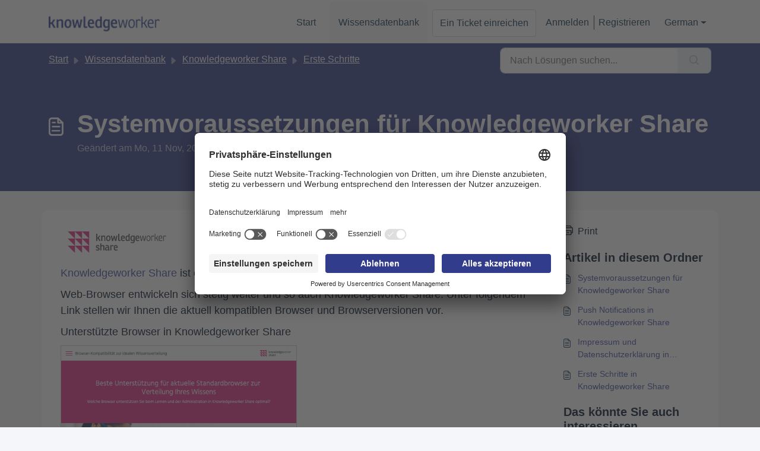

--- FILE ---
content_type: text/html; charset=utf-8
request_url: https://support.chemmedia.de/de/support/solutions/articles/80000985468-systemvoraussetzungen-f%C3%BCr-knowledgeworker-share
body_size: 9126
content:
<!DOCTYPE html>
       
        <!--[if lt IE 7]><html class="no-js ie6 dew-dsm-theme " lang="de" dir="ltr" data-date-format="non_us"><![endif]-->       
        <!--[if IE 7]><html class="no-js ie7 dew-dsm-theme " lang="de" dir="ltr" data-date-format="non_us"><![endif]-->       
        <!--[if IE 8]><html class="no-js ie8 dew-dsm-theme " lang="de" dir="ltr" data-date-format="non_us"><![endif]-->       
        <!--[if IE 9]><html class="no-js ie9 dew-dsm-theme " lang="de" dir="ltr" data-date-format="non_us"><![endif]-->       
        <!--[if IE 10]><html class="no-js ie10 dew-dsm-theme " lang="de" dir="ltr" data-date-format="non_us"><![endif]-->       
        <!--[if (gt IE 10)|!(IE)]><!--><html class="no-js  dew-dsm-theme " lang="de" dir="ltr" data-date-format="non_us"><!--<![endif]-->
	<head>
		
		<!-- Title for the page -->
<title> Knowledgeworker Share: Systemvoraussetzungen : chemmedia </title>

<!-- Meta information -->

      <meta charset="utf-8" />
      <meta http-equiv="X-UA-Compatible" content="IE=edge,chrome=1" />
      <meta name="description" content= "Erfahren Sie, welche Browser für die Nutzung von Knowledgeworker Share unterstützt werden. »Jetzt lesen" />
      <meta name="author" content= "" />
       <meta property="og:title" content="Knowledgeworker Share: Systemvoraussetzungen" />  <meta property="og:url" content="https://support.chemmedia.de/de/support/solutions/articles/80000985468-systemvoraussetzungen-f%C3%BCr-knowledgeworker-share" />  <meta property="og:description" content=" Knowledgeworker Share ist eine Webanwendung, die in einem Web-Browser verwendet wird.  Web-Browser entwickeln sich stetig weiter und so auch Knowledgeworker Share. Unter folgendem Link stellen wir Ihnen die aktuell kompatiblen Browser und Browser..." />  <meta property="og:image" content="https://s3.eu-central-1.amazonaws.com/euc-cdn.freshdesk.com/data/helpdesk/attachments/production/80151056555/logo/WUfz9D0lmC9hm4skPz2arZg9HQa7xktd9A.png?X-Amz-Algorithm=AWS4-HMAC-SHA256&amp;amp;X-Amz-Credential=AKIAS6FNSMY2XLZULJPI%2F20260112%2Feu-central-1%2Fs3%2Faws4_request&amp;amp;X-Amz-Date=20260112T095150Z&amp;amp;X-Amz-Expires=604800&amp;amp;X-Amz-SignedHeaders=host&amp;amp;X-Amz-Signature=a8c65805f24b8ac52a5ce80d727f9e2bb14c934fc2bfc4ba253b2fb1727b8d25" />  <meta property="og:site_name" content="Helpdesk" />  <meta property="og:type" content="article" />  <meta name="twitter:title" content="Knowledgeworker Share: Systemvoraussetzungen" />  <meta name="twitter:url" content="https://support.chemmedia.de/de/support/solutions/articles/80000985468-systemvoraussetzungen-f%C3%BCr-knowledgeworker-share" />  <meta name="twitter:description" content=" Knowledgeworker Share ist eine Webanwendung, die in einem Web-Browser verwendet wird.  Web-Browser entwickeln sich stetig weiter und so auch Knowledgeworker Share. Unter folgendem Link stellen wir Ihnen die aktuell kompatiblen Browser und Browser..." />  <meta name="twitter:image" content="https://s3.eu-central-1.amazonaws.com/euc-cdn.freshdesk.com/data/helpdesk/attachments/production/80151056555/logo/WUfz9D0lmC9hm4skPz2arZg9HQa7xktd9A.png?X-Amz-Algorithm=AWS4-HMAC-SHA256&amp;amp;X-Amz-Credential=AKIAS6FNSMY2XLZULJPI%2F20260112%2Feu-central-1%2Fs3%2Faws4_request&amp;amp;X-Amz-Date=20260112T095150Z&amp;amp;X-Amz-Expires=604800&amp;amp;X-Amz-SignedHeaders=host&amp;amp;X-Amz-Signature=a8c65805f24b8ac52a5ce80d727f9e2bb14c934fc2bfc4ba253b2fb1727b8d25" />  <meta name="twitter:card" content="summary" />  <meta name="keywords" content="KW Share, Browser" />  <link rel="canonical" href="https://support.chemmedia.de/de/support/solutions/articles/80000985468-systemvoraussetzungen-f%C3%BCr-knowledgeworker-share" />  <link rel='alternate' hreflang="de" href="https://support.chemmedia.de/de/support/solutions/articles/80000985468-systemvoraussetzungen-f%C3%BCr-knowledgeworker-share"/>  <link rel='alternate' hreflang="en" href="https://support.chemmedia.de/en/support/solutions/articles/80000985468-system-requirements-for-knowledgeworker-share"/> 

<!-- Responsive setting -->
<link rel="apple-touch-icon" href="https://s3.eu-central-1.amazonaws.com/euc-cdn.freshdesk.com/data/helpdesk/attachments/production/80042018601/fav_icon/vGLZldz_ZPi8nSh2kxOOUFELVWwnmWunjg.png" />
        <link rel="apple-touch-icon" sizes="72x72" href="https://s3.eu-central-1.amazonaws.com/euc-cdn.freshdesk.com/data/helpdesk/attachments/production/80042018601/fav_icon/vGLZldz_ZPi8nSh2kxOOUFELVWwnmWunjg.png" />
        <link rel="apple-touch-icon" sizes="114x114" href="https://s3.eu-central-1.amazonaws.com/euc-cdn.freshdesk.com/data/helpdesk/attachments/production/80042018601/fav_icon/vGLZldz_ZPi8nSh2kxOOUFELVWwnmWunjg.png" />
        <link rel="apple-touch-icon" sizes="144x144" href="https://s3.eu-central-1.amazonaws.com/euc-cdn.freshdesk.com/data/helpdesk/attachments/production/80042018601/fav_icon/vGLZldz_ZPi8nSh2kxOOUFELVWwnmWunjg.png" />
        <meta name="viewport" content="width=device-width, initial-scale=1.0, maximum-scale=5.0, user-scalable=yes" /> 

<script>
    if (window.location.hostname === 'support.chemmedia.de' && window.location.pathname.includes('support/solutions')) {
        var newUrl = window.location.href.replace('support.chemmedia.de', 'support.knowledgeworker.com');
        try { history.replaceState(null, '', newUrl); } catch (e) {}
        window.location.href = newUrl;
    }
</script>


<script id="usercentrics-cmp" src="https://app.usercentrics.eu/browser-ui/latest/loader.js" data-settings-id="gH7BebABohyXsW" async></script>

<script>
  var _paq = window._paq = window._paq || [];
  /* tracker methods like "setCustomDimension" should be called before "trackPageView" */
  _paq.push(["setDocumentTitle", document.domain + "/" + document.title]);
  _paq.push(["setCookieDomain", "*.support.chemmedia.de"]);
  _paq.push(["setDomains", ["*.support.knowledgeworker.com","*.knowledgeworker.com","*.support.chemmedia.de","*.chemmediaold.freshdesk.com","*.jobs.chemmedia.de","*.newaccount1611042005640.freshdesk.com"]]);
  _paq.push(['disableCookies']);
  _paq.push(['trackPageView']);
  _paq.push(['enableLinkTracking']);
  (function() {
    var u="//t.knowledgeworker.com/";
    _paq.push(['setTrackerUrl', u+'matomo.php']);
    _paq.push(['setSiteId', '6']);
    var d=document, g=d.createElement('script'), s=d.getElementsByTagName('script')[0];
    g.async=true; g.src=u+'matomo.js'; s.parentNode.insertBefore(g,s);
  })();
</script>

<meta name="google-site-verification" content="K9ul6lS3CIjXP-OjsQ08BSQLP6Y8Lv8pUb9xRZciXqA" />
		
		<!-- Adding meta tag for CSRF token -->
		<meta name="csrf-param" content="authenticity_token" />
<meta name="csrf-token" content="mer0IxX4fwH1cyvcHdphK8uQ1cottEYDPopRj5WBYKRxZ86CvxAP7oVaAZyucRVEnA0S6DNQ0lkUO+tQjqPCvQ==" />
		<!-- End meta tag for CSRF token -->
		
		<!-- Fav icon for portal -->
		<link rel='shortcut icon' href='https://s3.eu-central-1.amazonaws.com/euc-cdn.freshdesk.com/data/helpdesk/attachments/production/80042018601/fav_icon/vGLZldz_ZPi8nSh2kxOOUFELVWwnmWunjg.png' />

		<!-- Base stylesheet -->
 
		<link rel="stylesheet" media="print" href="https://euc-assets3.freshdesk.com/assets/cdn/portal_print-6e04b27f27ab27faab81f917d275d593fa892ce13150854024baaf983b3f4326.css" />
	  		<link rel="stylesheet" media="screen" href="https://euc-assets4.freshdesk.com/assets/cdn/falcon_portal_utils-a58414d6bc8bc6ca4d78f5b3f76522e4970de435e68a5a2fedcda0db58f21600.css" />	

		
		<!-- Theme stylesheet -->

		<link href="/support/theme.css?v=3&amp;d=1714384065" media="screen" rel="stylesheet" type="text/css">

		<!-- Google font url if present -->
		

		<!-- Including default portal based script framework at the top -->
		<script src="https://euc-assets4.freshdesk.com/assets/cdn/portal_head_v2-d07ff5985065d4b2f2826fdbbaef7df41eb75e17b915635bf0413a6bc12fd7b7.js"></script>
		<!-- Including syntexhighlighter for portal -->
		<script src="https://euc-assets6.freshdesk.com/assets/cdn/prism-841b9ba9ca7f9e1bc3cdfdd4583524f65913717a3ab77714a45dd2921531a402.js"></script>

		

		<!-- Access portal settings information via javascript -->
		 <script type="text/javascript">     var portal = {"language":"de","name":"Helpdesk","contact_info":"","current_page_name":"article_view","current_tab":"solutions","vault_service":{"url":"https://vault-service-eu.freshworks.com/data","max_try":2,"product_name":"fd"},"current_account_id":1787909,"preferences":{"bg_color":"#f3f5f7","header_color":"#ffffff","help_center_color":"#f3f5f7","footer_color":"#002c5a","tab_color":"#ffffff","tab_hover_color":"#1c9ec2","btn_background":"#f3f5f7","btn_primary_background":"#007ba5","base_font":"Helvetica","text_color":"#183247","headings_font":"Helvetica","headings_color":"#051d41","link_color":"#007BA5","link_color_hover":"#002c5a","input_focus_ring_color":"#1c9ec2","non_responsive":"false","personalized_articles":true},"image_placeholders":{"spacer":"https://euc-assets6.freshdesk.com/assets/misc/spacer.gif","profile_thumb":"https://euc-assets4.freshdesk.com/assets/misc/profile_blank_thumb-4a7b26415585aebbd79863bd5497100b1ea52bab8df8db7a1aecae4da879fd96.jpg","profile_medium":"https://euc-assets4.freshdesk.com/assets/misc/profile_blank_medium-1dfbfbae68bb67de0258044a99f62e94144f1cc34efeea73e3fb85fe51bc1a2c.jpg"},"falcon_portal_theme":true,"current_object_id":80000985468};     var attachment_size = 20;     var blocked_extensions = "";     var allowed_extensions = "";     var store = { 
        ticket: {},
        portalLaunchParty: {} };    store.portalLaunchParty.ticketFragmentsEnabled = false;    store.pod = "eu-central-1";    store.region = "EU"; </script> 


			
	</head>
	<body>
            	
		
		
		
	<header class="banner">
		<div class="banner-wrapper page">
			<div class="banner-title">
				<a href="https://www.chemmedia.de/?utm_source=helpdesk&utm_medium=header-logo"class='portal-logo'><span class="portal-img"><i></i>
                    <img src='https://s3.eu-central-1.amazonaws.com/euc-cdn.freshdesk.com/data/helpdesk/attachments/production/80151056555/logo/WUfz9D0lmC9hm4skPz2arZg9HQa7xktd9A.png' alt="Logo"
                        onerror="default_image_error(this)" data-type="logo" />
                 </span></a>
				<h1 class="ellipsis heading">Helpdesk</h1>
			</div>
			<nav class="banner-nav">
				<div class="banner-language-selector pull-right" data-tabs="tabs"
                data-toggle='tooltip' data-placement="bottom" title=""><ul class="language-options" role="tablist"><li class="dropdown"><h5 class="dropdown-toggle" data-toggle="dropdown"><span>German</span><span class="caret"></span></h5><ul class="dropdown-menu " role="menu" aria-labelledby="dropdownMenu"><li><a class="active" tabindex="-1" href="/de/support/solutions/articles/80000985468-systemvoraussetzungen-f%C3%BCr-knowledgeworker-share"><span class='icon-dd-tick-dark'></span>German </a></li><li><a class="" tabindex="-1" href="/en/support/solutions/articles/80000985468-system-requirements-for-knowledgeworker-share">English</a></li></ul></li></ul></div> <div class="welcome">Willkommen <b></b> </div>  <b><a href="/de/support/login"><b>Anmelden</b></a></b> &nbsp;<b><a href="/de/support/signup"><b>Registrieren</b></a></b>
			</nav>
		</div>
	</header>
	<nav class="page-tabs">
		<div class="page no-padding no-header-tabs">
			
				<a data-toggle-dom="#header-tabs" href="#" data-animated="true" class="mobile-icon-nav-menu show-in-mobile"></a>
				<div class="nav-link" id="header-tabs">
					
						
							<a href="/de/support/home" class="">Start</a>
						
					
						
							<a href="/de/support/solutions" class="active">Lösungen</a>
						
					
				</div>
			
		</div>
	</nav>

<!-- Search and page links for the page -->

	<section class="help-center-sc rounded-6">
		<div class="page no-padding">
		<div class="hc-search">
			<div class="hc-search-c">
				<form class="hc-search-form print--remove" autocomplete="off" action="/de/support/search/solutions" id="hc-search-form" data-csrf-ignore="true">
	<div class="hc-search-input">
	<label for="support-search-input" class="hide">Suchbegriff eingeben</label>
		<input placeholder="Suchbegriff eingeben" type="text"
			name="term" class="special" value=""
            rel="page-search" data-max-matches="10" id="support-search-input">
	</div>
	<div class="hc-search-button">
		<button class="btn btn-primary" aria-label="Suche" type="submit" autocomplete="off">
			<i class="mobile-icon-search hide-tablet"></i>
			<span class="hide-in-mobile">
				Suchen
			</span>
		</button>
	</div>
</form>
			</div>
		</div>
		<div class="hc-nav ">
			 <nav>  <div class="hide-in-mobile"><a href=/de/support/login>Anmelden</a> oder <a href=/de/support/signup>Registrieren</a>, um ein neues Ticket abzuschicken</div>   <div>
              <a href="/de/support/tickets" class="mobile-icon-nav-status check-status ellipsis" title="Ticketstatus überprüfen">
                <span>Ticketstatus überprüfen</span>
              </a>
            </div>  </nav>
		</div>
		</div>
	</section>



<div class="page">
	
<!--    <script id="CookieDeclaration" src="https://consent.cookiebot.com/ed3454f8-40dd-4c27-90ae-4e1627e4f734/cd.js" type="text/javascript" async></script>-->

	
	<!-- Search and page links for the page -->
	

	<!-- Notification Messages -->
	 <div class="alert alert-with-close notice hide" id="noticeajax"></div> 

	
	<div class="c-wrapper">		
		<section class="main content rounded-6 min-height-on-desktop fc-article-show" id="article-show-80000985468">
	<div class="breadcrumb">
		<a href="/de/support/solutions"> Lösungsstartseite </a>
		<a href="/de/support/solutions/80000387936">Knowledgeworker Share</a>
		<a href="/de/support/solutions/folders/80000687932">Erste Schritte</a>
	</div>
	<b class="page-stamp page-stamp-article">
		<b class="icon-page-article"></b>
	</b>

	<h2 class="heading">Systemvoraussetzungen für Knowledgeworker Share
	 	<a href="#"
            class="solution-print--icon print--remove"
 			title="Diesen Artikel drucken"
 			arial-role="link"
 			arial-label="Diesen Artikel drucken"
			id="print-article"
 		>
			<span class="icon-print"></span>
			<span class="text-print">Drucken</span>
 		</a>
	</h2>
	
	<p>Geändert am: Mo, 11 Nov, 2024 um  6:41 NACHMITTAGS</p>
	<hr />
	

	<article class="article-body" id="article-body" rel="image-enlarge">
		<p dir="ltr"><a data-fr-linked="true" href="https://kw.my/kPSv6G/knowledgeworker" dir="ltr"></a><a href="https://www.knowledgeworker.com/knowledgeworker-share/?utm_source=helpdesk&amp;utm_medium=solution">Knowledgeworker Share</a> ist eine Webanwendung, die in einem Web-Browser verwendet wird.</p><p dir="ltr">Web-Browser entwickeln sich stetig weiter und so auch Knowledgeworker Share. Unter folgendem Link stellen wir Ihnen die aktuell kompatiblen Browser und Browserversionen vor.&nbsp;</p><p dir="ltr"><strong>Unterstützte Browser in Knowledgeworker Share</strong></p><p dir="ltr"><a dir="ltr" href="https://kw.my/kPSv6G/?utm_source=helpdesk&amp;utm_medium=solution"><img src="https://s3-eu-central-1.amazonaws.com/euc-cdn.freshdesk.com/data/helpdesk/attachments/production/80081078489/original/iGKoPuG8q8b9ZMwVaUxutdoZivcE8eoKCA.png?1645775523" style="width: 50%;" class="fr-fil fr-dib fr-bordered" data-attachment="[object Object]" data-id="80081078489" alt="Preview Onlinekurs Browserunterstützung Knowledgeworker Share">https://kw.my/kPSv6G/</a></p>
	</article>

	<hr />	
		

		<p class="article-vote" id="voting-container" 
											data-user-id="" 
											data-article-id="80000985468"
											data-language="de">
										War diese Antwort hilfreich?<span data-href="/de/support/solutions/articles/80000985468/thumbs_up" class="vote-up a-link" id="article_thumbs_up" 
									data-remote="true" data-method="put" data-update="#voting-container" 
									data-user-id=""
									data-article-id="80000985468"
									data-language="de"
									data-update-with-message="Wir freuen uns, dass wir Ihnen helfen konnten. Danke für Ihr Feedback.">
								Ja</span><span class="vote-down-container"><span data-href="/de/support/solutions/articles/80000985468/thumbs_down" class="vote-down a-link" id="article_thumbs_down" 
									data-remote="true" data-method="put" data-update="#vote-feedback-form" 
									data-user-id=""
									data-article-id="80000985468"
									data-language="de"
									data-hide-dom="#voting-container" data-show-dom="#vote-feedback-container">
								Nein</span></span></p><a class="hide a-link" id="vote-feedback-form-link" data-hide-dom="#vote-feedback-form-link" data-show-dom="#vote-feedback-container">Feedback senden</a><div id="vote-feedback-container"class="hide">	<div class="lead">Leider konnten wir nicht helfen. Helfen Sie uns mit Ihrem Feedback, diesen Artikel zu verbessern.</div>	<div id="vote-feedback-form">		<div class="sloading loading-small loading-block"></div>	</div></div>
		
</section>
<section class="sidebar content rounded-6 fc-related-articles">
	<div id="related_articles"><div class="cs-g-c"><section class="article-list"><h3 class="list-lead">Verwandte Artikel</h3><ul rel="remote" 
			data-remote-url="/de/support/search/articles/80000985468/related_articles?container=related_articles&limit=10" 
			id="related-article-list"></ul></section></div></div>
</section>

<script nonce="DO6S9WumfMFna8nQM2Tfjg==">
	['click', 'keypress'].forEach(function eventsCallback(event) {
		document.getElementById('print-article').addEventListener(event, function (e) {
			if (event === 'keypress' && e.key !== 'Enter') return;
			e.preventDefault();
			print();
		});
	});
</script>

	</div>
	

	

</div>

	<footer class="footer rounded-6">
		<nav class="footer-links page no-padding">
			
					
						<a href="/de/support/home" class="">Start</a>
					
						<a href="/de/support/solutions" class="active">Lösungen</a>
					
			
			
			
	        <a href="https://www.chemmedia.de/impressum/">Impressum</a> 
            <a href="https://www.chemmedia.de/datenschutzerklaerung/">Datenschutzerklärung</a>
          	<a href="javascript: Cookiebot.renew()">Cookie-Einstellungen</a>
		</nav>
	</footer>

	<noscript><p><img src="//t.knowledgeworker.com/matomo.php?idsite=6&amp;rec=1" style="border:0;" alt="" /></p></noscript>




			<script src="https://euc-assets3.freshdesk.com/assets/cdn/portal_bottom-0fe88ce7f44d512c644a48fda3390ae66247caeea647e04d017015099f25db87.js"></script>

		<script src="https://euc-assets6.freshdesk.com/assets/cdn/redactor-642f8cbfacb4c2762350a557838bbfaadec878d0d24e9a0d8dfe90b2533f0e5d.js"></script> 
		<script src="https://euc-assets7.freshdesk.com/assets/cdn/lang/de-249b90e767ca789f085d1b55e074ebf184867f7913ab9f960c5a5590fa4687bd.js"></script>
		<!-- for i18n-js translations -->
  		<script src="https://euc-assets2.freshdesk.com/assets/cdn/i18n/portal/de-01b8a518be2e344b5e02ba4b343d6752a24705a28692cc0921c82213c4991cf6.js"></script>
		<!-- Including default portal based script at the bottom -->
		<script nonce="DO6S9WumfMFna8nQM2Tfjg==">
//<![CDATA[
	
	jQuery(document).ready(function() {
					
		// Setting the locale for moment js
		moment.lang('de');

		var validation_meassages = {"required":"Dies ist ein Pflichtfeld.","remote":"Bitte reparieren Sie dieses Feld.","email":"Bitte geben Sie eine gültige E-Mail-Adresse an.","url":"Bitte geben Sie eine gültige URL an.","date":"Bitte geben Sie ein gültiges Datum an.","dateISO":"Bitte geben Sie ein gültiges Datum ( ISO ) an.","number":"Geben Sie bitte eine gültige Nummer ein.","digits":"Bitte geben Sie nur Ziffern ein.","creditcard":"Geben Sie bitte eine gültige Kreditkartennummer ein.","equalTo":"Bitte geben Sie den Wert nochmals ein.","two_decimal_place_warning":"Wert darf nicht mehr als 2 Dezimalstellen haben","select_atleast_one":"Wählen Sie mindestens eine Option aus.","select2_minimum_limit":"Bitte geben Sie %{char_count} oder mehr Zeichen ein","select2_maximum_limit":"Sie können nur %{limit} %{container} auswählen","maxlength":"Bitte geben Sie nicht mehr als {0} Zeichen ein.","minlength":"Bitte geben Sie mindestens {0} Zeichen ein.","rangelength":"Bitte geben Sie einen Wert ein, der zwischen {0} und {1} Zeichen lang.","range":"Bitte geben Sie einen Wert zwischen {0} und {1} ein.","max":"Bitte geben Sie einen Wert der gleich oder weniger als {0} ist.","min":"Bitte geben Sie einen Wert der gleich oder höher als {0} ist.","select2_maximum_limit_jq":"Sie können nur wählen zwischen {0} und {1}","facebook_limit_exceed":"Ihre Facebook Nachricht war über 8000 Zeichen lang. Sie müssen sich kürzer fassen.","messenger_limit_exceeded":"Oops! Sie haben das Maximum an Zeichen überschritten, dass die Messenger Plattform zulässt. Sie müssen ihre Antwort anpassen.","not_equal_to":"Dieses Element sollte nicht gleich sein wie","email_address_invalid":"Eine oder mehrere Email Adresse(n) sind ungültig. ","twitter_limit_exceed":"Sie haben das Maximum an Zeichen überschritten, dass Twitter zulässt. Bitte kürzen Sie Ihre Antwort.","password_does_not_match":"Die Passwörter stimmen nicht überein, bitte versuchen Sie es erneut.","valid_hours":"Bitte geben Sie eine gültige Anzahl an Stunden ein","reply_limit_exceed":"Ihre Antwort war über 2000 Zeichen lang. Sie müssen sich kürzer fassen.","url_format":"Ungültiges URL Format","url_without_slash":"Bitte geben Sie eine gültige URL ohne \"/\" ein","link_back_url":"Bitte geben Sie eine gültige Linkback URL ein","requester_validation":"Bitte geben Sie einen gültigen Anfragenden ein oder <a href=\"#\" id=\"add_requester_btn_proxy\">Neuen Anfragender anlegen</a>","agent_validation":"Bitte geben Sie gültigen Benutzerinformationen ein","email_or_phone":"Bitte geben Sie Ihre Email Adresse oder Telefonnummer ein","upload_mb_limit":"Ihre hochgeladene Datei ist grösser als 15 MB","invalid_image":"Bilddatei ungültig","atleast_one_role":"Mindestens eine Rolle muss einem Bearbeiter zugeordnet sein","invalid_time":"Ungültige Zeiteingabe","remote_fail":"Die Remote-Validierung ist fehlgeschlagen","trim_spaces":"Automatisches Trimmen von führenden und nachfolgenden Leerzeichen","hex_color_invalid":"Bitte geben sie einen gültigen hex Farbencode ein","name_duplication":"Dieser Name existiert schon.","invalid_value":"Ungültiger Wert","invalid_regex":"Ungültige Bezeichnung","same_folder":"Kann nicht in den gleichen Ordner verschoben werden","maxlength_255":"Bitte geben Sie weniger als 255 Zeichen ein","decimal_digit_valid":"Wert darf nicht mehr als 2 Dezimalstellen haben","atleast_one_field":"Bitte füllen Sie mindestens {0} dieser Felder aus.","atleast_one_portal":"Bitte wählen Sie mindestens ein Portal aus","custom_header":"Bitte geben Sie einen benutzerdefinierten Header im Format - header: value ein.","same_password":"Sollte mit dem Passwort übereinstimmen","select2_no_match":"Kein übereinstimmender %{container} gefunden","integration_no_match":"keine übereinstimmenden Daten...","time":"Bitte eine gültige Zeit eingeben","valid_contact":"Bitte einen gültigen Kontakt eingeben","field_invalid":"Dieses Feld ist ungültig","ember_method_name_reserved":"Dieser Name ist reserviert und kann nicht verwendet werden. Bitte wählen Sie einen anderen Namen."}	

		jQuery.extend(jQuery.validator.messages, validation_meassages );


		jQuery(".call_duration").each(function () {
			var format,time;
			if (jQuery(this).data("time") === undefined) { return; }
			if(jQuery(this).hasClass('freshcaller')){ return; }
			time = jQuery(this).data("time");
			if (time>=3600) {
			 format = "hh:mm:ss";
			} else {
				format = "mm:ss";
			}
			jQuery(this).html(time.toTime(format));
		});
	});

	// Shortcuts variables
	var Shortcuts = {"global":{"help":"?","save":"mod+return","cancel":"esc","search":"/","status_dialog":"mod+alt+return","save_cuctomization":"mod+shift+s"},"app_nav":{"dashboard":"g d","tickets":"g t","social":"g e","solutions":"g s","forums":"g f","customers":"g c","reports":"g r","admin":"g a","ticket_new":"g n","compose_email":"g m"},"pagination":{"previous":"alt+left","next":"alt+right","alt_previous":"j","alt_next":"k"},"ticket_list":{"ticket_show":"return","select":"x","select_all":"shift+x","search_view":"v","show_description":"space","unwatch":"w","delete":"#","pickup":"@","spam":"!","close":"~","silent_close":"alt+shift+`","undo":"z","reply":"r","forward":"f","add_note":"n","scenario":"s"},"ticket_detail":{"toggle_watcher":"w","reply":"r","forward":"f","add_note":"n","close":"~","silent_close":"alt+shift+`","add_time":"m","spam":"!","delete":"#","show_activities_toggle":"}","properties":"p","expand":"]","undo":"z","select_watcher":"shift+w","go_to_next":["j","down"],"go_to_previous":["k","up"],"scenario":"s","pickup":"@","collaboration":"d"},"social_stream":{"search":"s","go_to_next":["j","down"],"go_to_previous":["k","up"],"open_stream":["space","return"],"close":"esc","reply":"r","retweet":"shift+r"},"portal_customizations":{"preview":"mod+shift+p"},"discussions":{"toggle_following":"w","add_follower":"shift+w","reply_topic":"r"}};
	
	// Date formats
	var DATE_FORMATS = {"non_us":{"moment_date_with_week":"ddd, D MMM, YYYY","datepicker":"d M, yy","datepicker_escaped":"d M yy","datepicker_full_date":"D, d M, yy","mediumDate":"d MMM, yyyy"},"us":{"moment_date_with_week":"ddd, MMM D, YYYY","datepicker":"M d, yy","datepicker_escaped":"M d yy","datepicker_full_date":"D, M d, yy","mediumDate":"MMM d, yyyy"}};

	var lang = { 
		loadingText: "Bitte warten Sie...",
		viewAllTickets: "Alle Tickets anzeigen"
	};


//]]>
</script> 

		

		<img src='/de/support/solutions/articles/80000985468-systemvoraussetzungen-f%C3%BCr-knowledgeworker-share/hit' alt='Anzahl der Artikelansichten' aria-hidden='true'/>
		<script type="text/javascript">
     		I18n.defaultLocale = "en";
     		I18n.locale = "de";
		</script>
			
    	


		<!-- Include dynamic input field script for signup and profile pages (Mint theme) -->

	</body>
</html>
